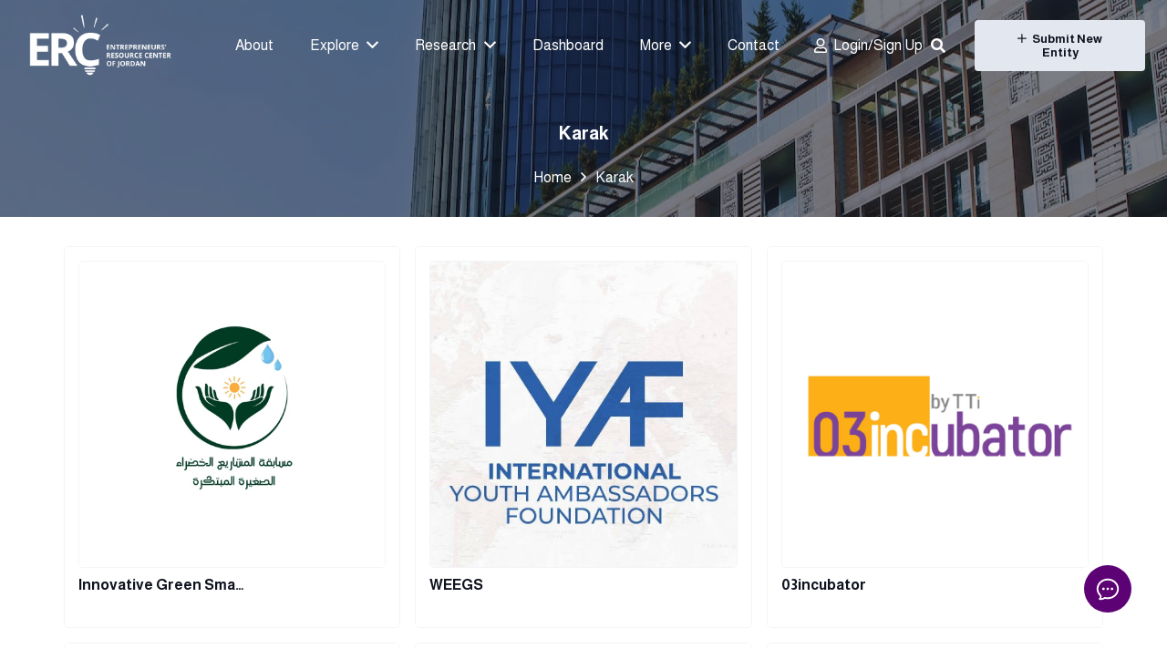

--- FILE ---
content_type: text/html; charset=utf-8
request_url: https://www.google.com/recaptcha/api2/anchor?ar=1&k=6LfgSlcpAAAAAIZhuh3-2daB034Dj5_wgWrR7dHp&co=aHR0cHM6Ly9lcmMtam9yZGFuLm9yZzo0NDM.&hl=en&v=PoyoqOPhxBO7pBk68S4YbpHZ&theme=light&size=normal&anchor-ms=20000&execute-ms=30000&cb=u5issgb81fla
body_size: 49427
content:
<!DOCTYPE HTML><html dir="ltr" lang="en"><head><meta http-equiv="Content-Type" content="text/html; charset=UTF-8">
<meta http-equiv="X-UA-Compatible" content="IE=edge">
<title>reCAPTCHA</title>
<style type="text/css">
/* cyrillic-ext */
@font-face {
  font-family: 'Roboto';
  font-style: normal;
  font-weight: 400;
  font-stretch: 100%;
  src: url(//fonts.gstatic.com/s/roboto/v48/KFO7CnqEu92Fr1ME7kSn66aGLdTylUAMa3GUBHMdazTgWw.woff2) format('woff2');
  unicode-range: U+0460-052F, U+1C80-1C8A, U+20B4, U+2DE0-2DFF, U+A640-A69F, U+FE2E-FE2F;
}
/* cyrillic */
@font-face {
  font-family: 'Roboto';
  font-style: normal;
  font-weight: 400;
  font-stretch: 100%;
  src: url(//fonts.gstatic.com/s/roboto/v48/KFO7CnqEu92Fr1ME7kSn66aGLdTylUAMa3iUBHMdazTgWw.woff2) format('woff2');
  unicode-range: U+0301, U+0400-045F, U+0490-0491, U+04B0-04B1, U+2116;
}
/* greek-ext */
@font-face {
  font-family: 'Roboto';
  font-style: normal;
  font-weight: 400;
  font-stretch: 100%;
  src: url(//fonts.gstatic.com/s/roboto/v48/KFO7CnqEu92Fr1ME7kSn66aGLdTylUAMa3CUBHMdazTgWw.woff2) format('woff2');
  unicode-range: U+1F00-1FFF;
}
/* greek */
@font-face {
  font-family: 'Roboto';
  font-style: normal;
  font-weight: 400;
  font-stretch: 100%;
  src: url(//fonts.gstatic.com/s/roboto/v48/KFO7CnqEu92Fr1ME7kSn66aGLdTylUAMa3-UBHMdazTgWw.woff2) format('woff2');
  unicode-range: U+0370-0377, U+037A-037F, U+0384-038A, U+038C, U+038E-03A1, U+03A3-03FF;
}
/* math */
@font-face {
  font-family: 'Roboto';
  font-style: normal;
  font-weight: 400;
  font-stretch: 100%;
  src: url(//fonts.gstatic.com/s/roboto/v48/KFO7CnqEu92Fr1ME7kSn66aGLdTylUAMawCUBHMdazTgWw.woff2) format('woff2');
  unicode-range: U+0302-0303, U+0305, U+0307-0308, U+0310, U+0312, U+0315, U+031A, U+0326-0327, U+032C, U+032F-0330, U+0332-0333, U+0338, U+033A, U+0346, U+034D, U+0391-03A1, U+03A3-03A9, U+03B1-03C9, U+03D1, U+03D5-03D6, U+03F0-03F1, U+03F4-03F5, U+2016-2017, U+2034-2038, U+203C, U+2040, U+2043, U+2047, U+2050, U+2057, U+205F, U+2070-2071, U+2074-208E, U+2090-209C, U+20D0-20DC, U+20E1, U+20E5-20EF, U+2100-2112, U+2114-2115, U+2117-2121, U+2123-214F, U+2190, U+2192, U+2194-21AE, U+21B0-21E5, U+21F1-21F2, U+21F4-2211, U+2213-2214, U+2216-22FF, U+2308-230B, U+2310, U+2319, U+231C-2321, U+2336-237A, U+237C, U+2395, U+239B-23B7, U+23D0, U+23DC-23E1, U+2474-2475, U+25AF, U+25B3, U+25B7, U+25BD, U+25C1, U+25CA, U+25CC, U+25FB, U+266D-266F, U+27C0-27FF, U+2900-2AFF, U+2B0E-2B11, U+2B30-2B4C, U+2BFE, U+3030, U+FF5B, U+FF5D, U+1D400-1D7FF, U+1EE00-1EEFF;
}
/* symbols */
@font-face {
  font-family: 'Roboto';
  font-style: normal;
  font-weight: 400;
  font-stretch: 100%;
  src: url(//fonts.gstatic.com/s/roboto/v48/KFO7CnqEu92Fr1ME7kSn66aGLdTylUAMaxKUBHMdazTgWw.woff2) format('woff2');
  unicode-range: U+0001-000C, U+000E-001F, U+007F-009F, U+20DD-20E0, U+20E2-20E4, U+2150-218F, U+2190, U+2192, U+2194-2199, U+21AF, U+21E6-21F0, U+21F3, U+2218-2219, U+2299, U+22C4-22C6, U+2300-243F, U+2440-244A, U+2460-24FF, U+25A0-27BF, U+2800-28FF, U+2921-2922, U+2981, U+29BF, U+29EB, U+2B00-2BFF, U+4DC0-4DFF, U+FFF9-FFFB, U+10140-1018E, U+10190-1019C, U+101A0, U+101D0-101FD, U+102E0-102FB, U+10E60-10E7E, U+1D2C0-1D2D3, U+1D2E0-1D37F, U+1F000-1F0FF, U+1F100-1F1AD, U+1F1E6-1F1FF, U+1F30D-1F30F, U+1F315, U+1F31C, U+1F31E, U+1F320-1F32C, U+1F336, U+1F378, U+1F37D, U+1F382, U+1F393-1F39F, U+1F3A7-1F3A8, U+1F3AC-1F3AF, U+1F3C2, U+1F3C4-1F3C6, U+1F3CA-1F3CE, U+1F3D4-1F3E0, U+1F3ED, U+1F3F1-1F3F3, U+1F3F5-1F3F7, U+1F408, U+1F415, U+1F41F, U+1F426, U+1F43F, U+1F441-1F442, U+1F444, U+1F446-1F449, U+1F44C-1F44E, U+1F453, U+1F46A, U+1F47D, U+1F4A3, U+1F4B0, U+1F4B3, U+1F4B9, U+1F4BB, U+1F4BF, U+1F4C8-1F4CB, U+1F4D6, U+1F4DA, U+1F4DF, U+1F4E3-1F4E6, U+1F4EA-1F4ED, U+1F4F7, U+1F4F9-1F4FB, U+1F4FD-1F4FE, U+1F503, U+1F507-1F50B, U+1F50D, U+1F512-1F513, U+1F53E-1F54A, U+1F54F-1F5FA, U+1F610, U+1F650-1F67F, U+1F687, U+1F68D, U+1F691, U+1F694, U+1F698, U+1F6AD, U+1F6B2, U+1F6B9-1F6BA, U+1F6BC, U+1F6C6-1F6CF, U+1F6D3-1F6D7, U+1F6E0-1F6EA, U+1F6F0-1F6F3, U+1F6F7-1F6FC, U+1F700-1F7FF, U+1F800-1F80B, U+1F810-1F847, U+1F850-1F859, U+1F860-1F887, U+1F890-1F8AD, U+1F8B0-1F8BB, U+1F8C0-1F8C1, U+1F900-1F90B, U+1F93B, U+1F946, U+1F984, U+1F996, U+1F9E9, U+1FA00-1FA6F, U+1FA70-1FA7C, U+1FA80-1FA89, U+1FA8F-1FAC6, U+1FACE-1FADC, U+1FADF-1FAE9, U+1FAF0-1FAF8, U+1FB00-1FBFF;
}
/* vietnamese */
@font-face {
  font-family: 'Roboto';
  font-style: normal;
  font-weight: 400;
  font-stretch: 100%;
  src: url(//fonts.gstatic.com/s/roboto/v48/KFO7CnqEu92Fr1ME7kSn66aGLdTylUAMa3OUBHMdazTgWw.woff2) format('woff2');
  unicode-range: U+0102-0103, U+0110-0111, U+0128-0129, U+0168-0169, U+01A0-01A1, U+01AF-01B0, U+0300-0301, U+0303-0304, U+0308-0309, U+0323, U+0329, U+1EA0-1EF9, U+20AB;
}
/* latin-ext */
@font-face {
  font-family: 'Roboto';
  font-style: normal;
  font-weight: 400;
  font-stretch: 100%;
  src: url(//fonts.gstatic.com/s/roboto/v48/KFO7CnqEu92Fr1ME7kSn66aGLdTylUAMa3KUBHMdazTgWw.woff2) format('woff2');
  unicode-range: U+0100-02BA, U+02BD-02C5, U+02C7-02CC, U+02CE-02D7, U+02DD-02FF, U+0304, U+0308, U+0329, U+1D00-1DBF, U+1E00-1E9F, U+1EF2-1EFF, U+2020, U+20A0-20AB, U+20AD-20C0, U+2113, U+2C60-2C7F, U+A720-A7FF;
}
/* latin */
@font-face {
  font-family: 'Roboto';
  font-style: normal;
  font-weight: 400;
  font-stretch: 100%;
  src: url(//fonts.gstatic.com/s/roboto/v48/KFO7CnqEu92Fr1ME7kSn66aGLdTylUAMa3yUBHMdazQ.woff2) format('woff2');
  unicode-range: U+0000-00FF, U+0131, U+0152-0153, U+02BB-02BC, U+02C6, U+02DA, U+02DC, U+0304, U+0308, U+0329, U+2000-206F, U+20AC, U+2122, U+2191, U+2193, U+2212, U+2215, U+FEFF, U+FFFD;
}
/* cyrillic-ext */
@font-face {
  font-family: 'Roboto';
  font-style: normal;
  font-weight: 500;
  font-stretch: 100%;
  src: url(//fonts.gstatic.com/s/roboto/v48/KFO7CnqEu92Fr1ME7kSn66aGLdTylUAMa3GUBHMdazTgWw.woff2) format('woff2');
  unicode-range: U+0460-052F, U+1C80-1C8A, U+20B4, U+2DE0-2DFF, U+A640-A69F, U+FE2E-FE2F;
}
/* cyrillic */
@font-face {
  font-family: 'Roboto';
  font-style: normal;
  font-weight: 500;
  font-stretch: 100%;
  src: url(//fonts.gstatic.com/s/roboto/v48/KFO7CnqEu92Fr1ME7kSn66aGLdTylUAMa3iUBHMdazTgWw.woff2) format('woff2');
  unicode-range: U+0301, U+0400-045F, U+0490-0491, U+04B0-04B1, U+2116;
}
/* greek-ext */
@font-face {
  font-family: 'Roboto';
  font-style: normal;
  font-weight: 500;
  font-stretch: 100%;
  src: url(//fonts.gstatic.com/s/roboto/v48/KFO7CnqEu92Fr1ME7kSn66aGLdTylUAMa3CUBHMdazTgWw.woff2) format('woff2');
  unicode-range: U+1F00-1FFF;
}
/* greek */
@font-face {
  font-family: 'Roboto';
  font-style: normal;
  font-weight: 500;
  font-stretch: 100%;
  src: url(//fonts.gstatic.com/s/roboto/v48/KFO7CnqEu92Fr1ME7kSn66aGLdTylUAMa3-UBHMdazTgWw.woff2) format('woff2');
  unicode-range: U+0370-0377, U+037A-037F, U+0384-038A, U+038C, U+038E-03A1, U+03A3-03FF;
}
/* math */
@font-face {
  font-family: 'Roboto';
  font-style: normal;
  font-weight: 500;
  font-stretch: 100%;
  src: url(//fonts.gstatic.com/s/roboto/v48/KFO7CnqEu92Fr1ME7kSn66aGLdTylUAMawCUBHMdazTgWw.woff2) format('woff2');
  unicode-range: U+0302-0303, U+0305, U+0307-0308, U+0310, U+0312, U+0315, U+031A, U+0326-0327, U+032C, U+032F-0330, U+0332-0333, U+0338, U+033A, U+0346, U+034D, U+0391-03A1, U+03A3-03A9, U+03B1-03C9, U+03D1, U+03D5-03D6, U+03F0-03F1, U+03F4-03F5, U+2016-2017, U+2034-2038, U+203C, U+2040, U+2043, U+2047, U+2050, U+2057, U+205F, U+2070-2071, U+2074-208E, U+2090-209C, U+20D0-20DC, U+20E1, U+20E5-20EF, U+2100-2112, U+2114-2115, U+2117-2121, U+2123-214F, U+2190, U+2192, U+2194-21AE, U+21B0-21E5, U+21F1-21F2, U+21F4-2211, U+2213-2214, U+2216-22FF, U+2308-230B, U+2310, U+2319, U+231C-2321, U+2336-237A, U+237C, U+2395, U+239B-23B7, U+23D0, U+23DC-23E1, U+2474-2475, U+25AF, U+25B3, U+25B7, U+25BD, U+25C1, U+25CA, U+25CC, U+25FB, U+266D-266F, U+27C0-27FF, U+2900-2AFF, U+2B0E-2B11, U+2B30-2B4C, U+2BFE, U+3030, U+FF5B, U+FF5D, U+1D400-1D7FF, U+1EE00-1EEFF;
}
/* symbols */
@font-face {
  font-family: 'Roboto';
  font-style: normal;
  font-weight: 500;
  font-stretch: 100%;
  src: url(//fonts.gstatic.com/s/roboto/v48/KFO7CnqEu92Fr1ME7kSn66aGLdTylUAMaxKUBHMdazTgWw.woff2) format('woff2');
  unicode-range: U+0001-000C, U+000E-001F, U+007F-009F, U+20DD-20E0, U+20E2-20E4, U+2150-218F, U+2190, U+2192, U+2194-2199, U+21AF, U+21E6-21F0, U+21F3, U+2218-2219, U+2299, U+22C4-22C6, U+2300-243F, U+2440-244A, U+2460-24FF, U+25A0-27BF, U+2800-28FF, U+2921-2922, U+2981, U+29BF, U+29EB, U+2B00-2BFF, U+4DC0-4DFF, U+FFF9-FFFB, U+10140-1018E, U+10190-1019C, U+101A0, U+101D0-101FD, U+102E0-102FB, U+10E60-10E7E, U+1D2C0-1D2D3, U+1D2E0-1D37F, U+1F000-1F0FF, U+1F100-1F1AD, U+1F1E6-1F1FF, U+1F30D-1F30F, U+1F315, U+1F31C, U+1F31E, U+1F320-1F32C, U+1F336, U+1F378, U+1F37D, U+1F382, U+1F393-1F39F, U+1F3A7-1F3A8, U+1F3AC-1F3AF, U+1F3C2, U+1F3C4-1F3C6, U+1F3CA-1F3CE, U+1F3D4-1F3E0, U+1F3ED, U+1F3F1-1F3F3, U+1F3F5-1F3F7, U+1F408, U+1F415, U+1F41F, U+1F426, U+1F43F, U+1F441-1F442, U+1F444, U+1F446-1F449, U+1F44C-1F44E, U+1F453, U+1F46A, U+1F47D, U+1F4A3, U+1F4B0, U+1F4B3, U+1F4B9, U+1F4BB, U+1F4BF, U+1F4C8-1F4CB, U+1F4D6, U+1F4DA, U+1F4DF, U+1F4E3-1F4E6, U+1F4EA-1F4ED, U+1F4F7, U+1F4F9-1F4FB, U+1F4FD-1F4FE, U+1F503, U+1F507-1F50B, U+1F50D, U+1F512-1F513, U+1F53E-1F54A, U+1F54F-1F5FA, U+1F610, U+1F650-1F67F, U+1F687, U+1F68D, U+1F691, U+1F694, U+1F698, U+1F6AD, U+1F6B2, U+1F6B9-1F6BA, U+1F6BC, U+1F6C6-1F6CF, U+1F6D3-1F6D7, U+1F6E0-1F6EA, U+1F6F0-1F6F3, U+1F6F7-1F6FC, U+1F700-1F7FF, U+1F800-1F80B, U+1F810-1F847, U+1F850-1F859, U+1F860-1F887, U+1F890-1F8AD, U+1F8B0-1F8BB, U+1F8C0-1F8C1, U+1F900-1F90B, U+1F93B, U+1F946, U+1F984, U+1F996, U+1F9E9, U+1FA00-1FA6F, U+1FA70-1FA7C, U+1FA80-1FA89, U+1FA8F-1FAC6, U+1FACE-1FADC, U+1FADF-1FAE9, U+1FAF0-1FAF8, U+1FB00-1FBFF;
}
/* vietnamese */
@font-face {
  font-family: 'Roboto';
  font-style: normal;
  font-weight: 500;
  font-stretch: 100%;
  src: url(//fonts.gstatic.com/s/roboto/v48/KFO7CnqEu92Fr1ME7kSn66aGLdTylUAMa3OUBHMdazTgWw.woff2) format('woff2');
  unicode-range: U+0102-0103, U+0110-0111, U+0128-0129, U+0168-0169, U+01A0-01A1, U+01AF-01B0, U+0300-0301, U+0303-0304, U+0308-0309, U+0323, U+0329, U+1EA0-1EF9, U+20AB;
}
/* latin-ext */
@font-face {
  font-family: 'Roboto';
  font-style: normal;
  font-weight: 500;
  font-stretch: 100%;
  src: url(//fonts.gstatic.com/s/roboto/v48/KFO7CnqEu92Fr1ME7kSn66aGLdTylUAMa3KUBHMdazTgWw.woff2) format('woff2');
  unicode-range: U+0100-02BA, U+02BD-02C5, U+02C7-02CC, U+02CE-02D7, U+02DD-02FF, U+0304, U+0308, U+0329, U+1D00-1DBF, U+1E00-1E9F, U+1EF2-1EFF, U+2020, U+20A0-20AB, U+20AD-20C0, U+2113, U+2C60-2C7F, U+A720-A7FF;
}
/* latin */
@font-face {
  font-family: 'Roboto';
  font-style: normal;
  font-weight: 500;
  font-stretch: 100%;
  src: url(//fonts.gstatic.com/s/roboto/v48/KFO7CnqEu92Fr1ME7kSn66aGLdTylUAMa3yUBHMdazQ.woff2) format('woff2');
  unicode-range: U+0000-00FF, U+0131, U+0152-0153, U+02BB-02BC, U+02C6, U+02DA, U+02DC, U+0304, U+0308, U+0329, U+2000-206F, U+20AC, U+2122, U+2191, U+2193, U+2212, U+2215, U+FEFF, U+FFFD;
}
/* cyrillic-ext */
@font-face {
  font-family: 'Roboto';
  font-style: normal;
  font-weight: 900;
  font-stretch: 100%;
  src: url(//fonts.gstatic.com/s/roboto/v48/KFO7CnqEu92Fr1ME7kSn66aGLdTylUAMa3GUBHMdazTgWw.woff2) format('woff2');
  unicode-range: U+0460-052F, U+1C80-1C8A, U+20B4, U+2DE0-2DFF, U+A640-A69F, U+FE2E-FE2F;
}
/* cyrillic */
@font-face {
  font-family: 'Roboto';
  font-style: normal;
  font-weight: 900;
  font-stretch: 100%;
  src: url(//fonts.gstatic.com/s/roboto/v48/KFO7CnqEu92Fr1ME7kSn66aGLdTylUAMa3iUBHMdazTgWw.woff2) format('woff2');
  unicode-range: U+0301, U+0400-045F, U+0490-0491, U+04B0-04B1, U+2116;
}
/* greek-ext */
@font-face {
  font-family: 'Roboto';
  font-style: normal;
  font-weight: 900;
  font-stretch: 100%;
  src: url(//fonts.gstatic.com/s/roboto/v48/KFO7CnqEu92Fr1ME7kSn66aGLdTylUAMa3CUBHMdazTgWw.woff2) format('woff2');
  unicode-range: U+1F00-1FFF;
}
/* greek */
@font-face {
  font-family: 'Roboto';
  font-style: normal;
  font-weight: 900;
  font-stretch: 100%;
  src: url(//fonts.gstatic.com/s/roboto/v48/KFO7CnqEu92Fr1ME7kSn66aGLdTylUAMa3-UBHMdazTgWw.woff2) format('woff2');
  unicode-range: U+0370-0377, U+037A-037F, U+0384-038A, U+038C, U+038E-03A1, U+03A3-03FF;
}
/* math */
@font-face {
  font-family: 'Roboto';
  font-style: normal;
  font-weight: 900;
  font-stretch: 100%;
  src: url(//fonts.gstatic.com/s/roboto/v48/KFO7CnqEu92Fr1ME7kSn66aGLdTylUAMawCUBHMdazTgWw.woff2) format('woff2');
  unicode-range: U+0302-0303, U+0305, U+0307-0308, U+0310, U+0312, U+0315, U+031A, U+0326-0327, U+032C, U+032F-0330, U+0332-0333, U+0338, U+033A, U+0346, U+034D, U+0391-03A1, U+03A3-03A9, U+03B1-03C9, U+03D1, U+03D5-03D6, U+03F0-03F1, U+03F4-03F5, U+2016-2017, U+2034-2038, U+203C, U+2040, U+2043, U+2047, U+2050, U+2057, U+205F, U+2070-2071, U+2074-208E, U+2090-209C, U+20D0-20DC, U+20E1, U+20E5-20EF, U+2100-2112, U+2114-2115, U+2117-2121, U+2123-214F, U+2190, U+2192, U+2194-21AE, U+21B0-21E5, U+21F1-21F2, U+21F4-2211, U+2213-2214, U+2216-22FF, U+2308-230B, U+2310, U+2319, U+231C-2321, U+2336-237A, U+237C, U+2395, U+239B-23B7, U+23D0, U+23DC-23E1, U+2474-2475, U+25AF, U+25B3, U+25B7, U+25BD, U+25C1, U+25CA, U+25CC, U+25FB, U+266D-266F, U+27C0-27FF, U+2900-2AFF, U+2B0E-2B11, U+2B30-2B4C, U+2BFE, U+3030, U+FF5B, U+FF5D, U+1D400-1D7FF, U+1EE00-1EEFF;
}
/* symbols */
@font-face {
  font-family: 'Roboto';
  font-style: normal;
  font-weight: 900;
  font-stretch: 100%;
  src: url(//fonts.gstatic.com/s/roboto/v48/KFO7CnqEu92Fr1ME7kSn66aGLdTylUAMaxKUBHMdazTgWw.woff2) format('woff2');
  unicode-range: U+0001-000C, U+000E-001F, U+007F-009F, U+20DD-20E0, U+20E2-20E4, U+2150-218F, U+2190, U+2192, U+2194-2199, U+21AF, U+21E6-21F0, U+21F3, U+2218-2219, U+2299, U+22C4-22C6, U+2300-243F, U+2440-244A, U+2460-24FF, U+25A0-27BF, U+2800-28FF, U+2921-2922, U+2981, U+29BF, U+29EB, U+2B00-2BFF, U+4DC0-4DFF, U+FFF9-FFFB, U+10140-1018E, U+10190-1019C, U+101A0, U+101D0-101FD, U+102E0-102FB, U+10E60-10E7E, U+1D2C0-1D2D3, U+1D2E0-1D37F, U+1F000-1F0FF, U+1F100-1F1AD, U+1F1E6-1F1FF, U+1F30D-1F30F, U+1F315, U+1F31C, U+1F31E, U+1F320-1F32C, U+1F336, U+1F378, U+1F37D, U+1F382, U+1F393-1F39F, U+1F3A7-1F3A8, U+1F3AC-1F3AF, U+1F3C2, U+1F3C4-1F3C6, U+1F3CA-1F3CE, U+1F3D4-1F3E0, U+1F3ED, U+1F3F1-1F3F3, U+1F3F5-1F3F7, U+1F408, U+1F415, U+1F41F, U+1F426, U+1F43F, U+1F441-1F442, U+1F444, U+1F446-1F449, U+1F44C-1F44E, U+1F453, U+1F46A, U+1F47D, U+1F4A3, U+1F4B0, U+1F4B3, U+1F4B9, U+1F4BB, U+1F4BF, U+1F4C8-1F4CB, U+1F4D6, U+1F4DA, U+1F4DF, U+1F4E3-1F4E6, U+1F4EA-1F4ED, U+1F4F7, U+1F4F9-1F4FB, U+1F4FD-1F4FE, U+1F503, U+1F507-1F50B, U+1F50D, U+1F512-1F513, U+1F53E-1F54A, U+1F54F-1F5FA, U+1F610, U+1F650-1F67F, U+1F687, U+1F68D, U+1F691, U+1F694, U+1F698, U+1F6AD, U+1F6B2, U+1F6B9-1F6BA, U+1F6BC, U+1F6C6-1F6CF, U+1F6D3-1F6D7, U+1F6E0-1F6EA, U+1F6F0-1F6F3, U+1F6F7-1F6FC, U+1F700-1F7FF, U+1F800-1F80B, U+1F810-1F847, U+1F850-1F859, U+1F860-1F887, U+1F890-1F8AD, U+1F8B0-1F8BB, U+1F8C0-1F8C1, U+1F900-1F90B, U+1F93B, U+1F946, U+1F984, U+1F996, U+1F9E9, U+1FA00-1FA6F, U+1FA70-1FA7C, U+1FA80-1FA89, U+1FA8F-1FAC6, U+1FACE-1FADC, U+1FADF-1FAE9, U+1FAF0-1FAF8, U+1FB00-1FBFF;
}
/* vietnamese */
@font-face {
  font-family: 'Roboto';
  font-style: normal;
  font-weight: 900;
  font-stretch: 100%;
  src: url(//fonts.gstatic.com/s/roboto/v48/KFO7CnqEu92Fr1ME7kSn66aGLdTylUAMa3OUBHMdazTgWw.woff2) format('woff2');
  unicode-range: U+0102-0103, U+0110-0111, U+0128-0129, U+0168-0169, U+01A0-01A1, U+01AF-01B0, U+0300-0301, U+0303-0304, U+0308-0309, U+0323, U+0329, U+1EA0-1EF9, U+20AB;
}
/* latin-ext */
@font-face {
  font-family: 'Roboto';
  font-style: normal;
  font-weight: 900;
  font-stretch: 100%;
  src: url(//fonts.gstatic.com/s/roboto/v48/KFO7CnqEu92Fr1ME7kSn66aGLdTylUAMa3KUBHMdazTgWw.woff2) format('woff2');
  unicode-range: U+0100-02BA, U+02BD-02C5, U+02C7-02CC, U+02CE-02D7, U+02DD-02FF, U+0304, U+0308, U+0329, U+1D00-1DBF, U+1E00-1E9F, U+1EF2-1EFF, U+2020, U+20A0-20AB, U+20AD-20C0, U+2113, U+2C60-2C7F, U+A720-A7FF;
}
/* latin */
@font-face {
  font-family: 'Roboto';
  font-style: normal;
  font-weight: 900;
  font-stretch: 100%;
  src: url(//fonts.gstatic.com/s/roboto/v48/KFO7CnqEu92Fr1ME7kSn66aGLdTylUAMa3yUBHMdazQ.woff2) format('woff2');
  unicode-range: U+0000-00FF, U+0131, U+0152-0153, U+02BB-02BC, U+02C6, U+02DA, U+02DC, U+0304, U+0308, U+0329, U+2000-206F, U+20AC, U+2122, U+2191, U+2193, U+2212, U+2215, U+FEFF, U+FFFD;
}

</style>
<link rel="stylesheet" type="text/css" href="https://www.gstatic.com/recaptcha/releases/PoyoqOPhxBO7pBk68S4YbpHZ/styles__ltr.css">
<script nonce="iOKZcsuTp-IDrvBN3FTYdQ" type="text/javascript">window['__recaptcha_api'] = 'https://www.google.com/recaptcha/api2/';</script>
<script type="text/javascript" src="https://www.gstatic.com/recaptcha/releases/PoyoqOPhxBO7pBk68S4YbpHZ/recaptcha__en.js" nonce="iOKZcsuTp-IDrvBN3FTYdQ">
      
    </script></head>
<body><div id="rc-anchor-alert" class="rc-anchor-alert"></div>
<input type="hidden" id="recaptcha-token" value="[base64]">
<script type="text/javascript" nonce="iOKZcsuTp-IDrvBN3FTYdQ">
      recaptcha.anchor.Main.init("[\x22ainput\x22,[\x22bgdata\x22,\x22\x22,\[base64]/[base64]/[base64]/[base64]/cjw8ejpyPj4+eil9Y2F0Y2gobCl7dGhyb3cgbDt9fSxIPWZ1bmN0aW9uKHcsdCx6KXtpZih3PT0xOTR8fHc9PTIwOCl0LnZbd10/dC52W3ddLmNvbmNhdCh6KTp0LnZbd109b2Yoeix0KTtlbHNle2lmKHQuYkImJnchPTMxNylyZXR1cm47dz09NjZ8fHc9PTEyMnx8dz09NDcwfHx3PT00NHx8dz09NDE2fHx3PT0zOTd8fHc9PTQyMXx8dz09Njh8fHc9PTcwfHx3PT0xODQ/[base64]/[base64]/[base64]/bmV3IGRbVl0oSlswXSk6cD09Mj9uZXcgZFtWXShKWzBdLEpbMV0pOnA9PTM/bmV3IGRbVl0oSlswXSxKWzFdLEpbMl0pOnA9PTQ/[base64]/[base64]/[base64]/[base64]\x22,\[base64]\x22,\x22wrrDvMOZbylBwrw/wp1gSMKSR8O5ZsOie251XsKPIyvDm8OvXcK0fBR1wo/DjMOAw6/[base64]/DgcKywp3Du0/CokTDiMObOQvDmj/CkMOoB2B2w51kw4HDs8OZw4RGEh3Ck8OYFndTDU8eBcOvwrtxwo58IBZaw7dSwrzCrsOVw5XDucOmwq9oVcKvw5RRw43DpsOAw65YV8OrSCPDlsOWwodgOsKBw6TCusOabcKXw5Fmw6hdw5ZVwoTDj8Kjw6Q6w4TChn/DjkgWw4TDuk3Cuix/[base64]/wrUAXcKGwqbDj3R2wp49Ej8wCsOuXzrCskMEIcO5XMOow4zDmTfCkmTDlXkQw6DCtHk8wpvCsD56NCPDpMOew5sOw5NlAgPCkWJ4wr/CrnYOLHzDl8OMw5bDhj9qZ8Kaw5UUw4/ChcKVwqjDusOMMcKgwpIGKsO7ecKYYMOjLWomwqLCm8K5PsKDUwdPNsOKBDnDrcOLw40vVRPDk1nCthzCpsOvw6/DjRnCshXCrcOWwqsZw6JBwrUBwqLCpMKtwpnCgSJVw7x3fn3DvcKrwp5lU0QZdFxdVG/Dh8KaTSATPxpAXMOPLsOcNMKPaR/Co8OjKwDDgsKlO8KTw4vDugZ5KRcCwqgqR8OnwrzCgyN6AsKXXDDDjMOowrNFw70DKsOHATbDqQbChi8Ww70rw6rDpcKMw4XCv1YBLmdKQMOCP8ObO8Olw4fDmzlAwpjCrMOveRcHZcOwS8O8wobDscOfIgfDpcKpw4ogw5AmRTjDpMK2SR/Crk9Ow57CisKTc8K5wp7CkFEAw5LDssKyGsOJIcO8woAnDGfCgx0OQ1hIwr3CiTQTH8KxwpXCrxDDtcO0wpMcEAXCm0/[base64]/[base64]/Dj0wrwqlMRXvDsQZnw65rbB3DlDHDg8KcYk/[base64]/[base64]/CqcKRD8KNbsOWw4RPMx4vwoI7w7bCuHgAw4HDhcKDAMOzJMKJNsKqYlDCt3tEZV7DmsKIwqJsMcOBw6DDhMKuRkvCux7CmMO8XsKrwqYbwr/Ch8O5wrnDssK6V8O8w43CkEEXdMORwqnCoMO6GXnDqWQWNsO/IUFKw4DDoMOfdWTDiExjT8Ozwqtbcl5GXj7Dv8KRw4N+EcOCAXPClyDDk8Kuw69owqQVwrfDl3/[base64]/DhDAQVcKdw7/[base64]/wqTCr00RdsKhJsKhN8O1w4XChUkkb8K4wr3DrsOyN2dHw7bDi8O9wrBAMMOrw4zCuzUGZ0rDphTCsMO2w5A3w6jDjcK5wq/DkFzDoRjCvTDDpMKawrEUw6s0ecKswqJZFA4zacOgOWd1FMKtwo1Lw6zCnw3Dn33CjHPDj8O3wqrCo2DDqcKHwqfDljnDmcOww5vCpgI5w4Etw6h4w4gSQF0jIcKgw5MDwrvCkMOgwp/Cr8KIaTXCl8OxVUwFZcKxKsOpTMK/woQGVMKqwoQcLjPDpsKMworCpGpewqjDnTXDoiTCgyoZCkdBwofCqF/Cr8KUfcOCw4kbJMKsIMKPwqTCkFR4eVU1IsKfwqMLwoFPwpt5w6HCgzHClcOvw6Qsw7fCk04XwooRaMOzZF7DucOtwoLDpS/Dp8O5woPCogB1wqVWwp4PwrFYw68bNcOdCFzDsmzDv8OIZF3ChsK0wrvChsOQCAN8wqXDgVxqYzbDsUfCvE8/[base64]/ClFd6RzwQw4pWwqPDqEDCpHHDmsODwrocwrXCulkMOA5Uw4XCgVgRABZqAzXCvMOKw5UNwpgow4VUHMK2PsOqwp8CwqIPb0fDssOow4hNw4fCoBNtw4d+U8K3w47DuMK6Z8K1BkDDoMKLw5bDkCRvcFEzwo8BBMKTA8KqYh/CjMOvw67DlsOzWsOYL1wEOklFwr/CiAEFw53DiVrCml8dwpHCiMKMw5/CizfDg8K9KkgEO8Kmw6DDmE9WwrLCpsOdwo3DssK6DzLCgjlsAA15XgzDq1/CkWPDtFkjwqgQwrnDh8OiWhssw4jDh8Omw6Y7WArDmMK4S8OfasO9A8OnwqBCDE8Zw75Nw6HDpH3Du8K/WsKhw4rDlsKqw73DvQ8gamVXw69rOMKfw4cxKD3DhSPDssOtw7PDh8Ojw7vDhcK3LVnDsMK/wr/CsQbCvsOaNVPCm8OgwqbDnk/Dj05ewrw1w7PDh8ONbnoeLlzCtsOywqTCnMKoF8OJRMOyKcK3fsKmSMOCUgDCtw1BDMKOwobDncOUwpHCmmE/[base64]/Du8Kaw4A1w53CvwfDulvCrsKZw4lLw4giQMKewrTCgMOXHcKJbsOswqDDsT4BwoZlUwJGwpY2wpsTw64OFTkmwo3Dgw80fMOXwp4Yw5jCjA7Ciz00bnHDshjCtsOrwrkswpLDgVLCrMO2wqfCkcOCZjdbwqzDtcOgUcOew4/DqBLCh0PCl8KQw5fDusKYOHvDi0zCmlDDpMKlHMOCI3JHfFA6wojCphBgw6DDvMOKfMOuw5jCrkJjw7xfYMK4wrEgBTNNIw3CpGbCgmJtR8OAwrFRZcOPwqozcw3ClUorw4DDu8KIOsOYZMKXMsOlw4bChsKlw75/wpRVW8OdXWDDoGFOw5PDrWzDrCAuw6wjHcOvwr94wp7DscOGwohZTTorwrzCpMOsRl7CpMKtScKnw6Icw51JFcOINsKmOcKUw5h1TMOkMmjCiH0cHGcmw7vDpCAhwqnDo8O6R8KLa8K3wonDocO5ZDfDpsK8Mj0rwoLCqcOSEsKrG13DtsK2TivCqsK/woNkw49tw7TDpMKqQl9dO8O8ZHnCnWlzLcKSFgzCi8KCwr5ERxXCnwHCmmnCoRnDjg0Gw6h2w7PCsGTCmwRueMO+Qn0Bw7PCisOtElLCtm/[base64]/[base64]/DhcKROcOFw5XDtB1WYUTDnkzDi1/CscOkGMKpwqTDizDCqx/CpMOUbVgLZMOdLcKyanllKhBIw7fClmlLw5zCgcKswqtSw5rCgcKIw6kLKggsIcOHwq7DnC1RC8OnSg06Bh5Ewo0UZsK7w7HCqCRTZGBhLcK9wrpKwp5Bwq/DgcONwqMLUsO2M8OXAzfCsMKXwoN/OsOjAl46V8OnF3LDryBOwrocB8OBQsO0wpxLOTwfa8OJH1HDl0InQSnCiV3CoDhwbcOsw7vCtMK0KAh0wq8Xwr5Xw6N/HBFHw7Y/w5PCuCbDr8OyJk4xAMOuBzkwwr4Ac2cnDSURNR4qE8O9Z8OpaMOIJlfCoE7DjERBwowgWyoMwp/DisKMw4/Dt8KWenvDkkIfwoJDw4ITccKMSwLCr0wqMcKqLMOFwqnDj8KgDGQSI8OcKWZIw5LCqHscOWMLYE9GP3gxbMKPLsKJwqw7acOOC8KeLMKuDsOgMMOAOMK4M8Odw6BWwoQYUsO/w6VDUi4nG0NiBMKVe29aDUlLwq7DvMOJw7RNw7ZMw44ywolaZw1PLCfDlsKGwrMmfF7Cj8KgYcO+wr3Dm8OqW8OjYB/DvRrCkTl3w7LCusOBaXTDlsOaY8KMwog3w5XDqQc0w69XDkEOwqbDuEzCqcOYH8O0w6TDscOowqnCijPDicKcVsObw74VwrPDl8KHw6jCqcK9ZsKOdk9IYsKGAQPDrijDn8KkDsORwrnDnMOfBAUTwq/DtMOFwqYqwqTCoV3Ds8OPw5bCtMOow6nCs8K0w6YJHStrFy3DnmkgwrUwwrxbW3R/[base64]/CpsOfZTbCmQo1C8KvDMK1bcKtw6QfVznDn8OTwpvDrsKrw6fCuT7CvTvDmjHDoETCiCPCqsObwqbDhGLCpEFsTsKVwrPCtxPCrUPDoHA8w6oewqDDp8KOw5TDojkoTsO/w7HDnsKhf8O+wq/Dm8Khw4TCtyNjw45kwoxDw7hFwovCjhN2w45TDVDCnsOuBzXDilTDoMKIF8Omw6gAw5I+ZMOCwrnDtsOzOVnCsGMUHRTDggRawqU8w4LDvlkvG2XCkEg/CMKGTGxKw4ZSFTZ/wr7DisKOIUthwrpxwoZUwrk7OMOnZcOow5rCh8KBw6rCr8O6wqBCwr7CpCVgwp/Dry/Cm8KjPVHCpEDDtcOHAsONJms7w6wLw6J9DEHCqzxGwqgTwrp3JVEyfcK+BcOuFMOATMKmw4E2w47Cl8OYUFnCryIfwoMtOsO8wpLDuEE4TWPCogjDnnRuw6/CgwgHR8OsFzrCr0TCrDd0YCjDpsOOwpNeccKqecKVwox7w6E0woUmEFNwwqXDisKgwqjCl3Fgwp7DsFctNgYif8ObwpPCm2fChB0Jwp3DrzAiQWEECcORFnHDkcKnwp7DgcK1dFHDomNlFsKWwph/WHLCrcKAwqt/HWQ3TMO7w7rDngDCr8OawrUSUzfCs2h0w6dywpRBKMOpB1XDlFjDqsOrwpBlw44TPynDtcOqSX/DosOAw5DDlsKkaQdIIcKgwqzDgEoOVmhiw5JPJX7CmnbCgyBVc8OPw5U4w5TCv1jDgFzCoxvDl1HCvy/Dj8KTScKPaQoQw45BMzZhw5ERwr9SUsKXO1Yoclg5DwgKwrPCiFvDkR3ChMObw7E4w7h4w57Dm8Kbw6VXU8OEwr/DtMOZXCPCgXfDksOkwpUawpUjw4EbI2LCjU5bw7QQdx/DrMO2HMOEbmnCr0ILMMOOwqkTQEk5NsODw6bCmDsxwqbDjcKow47Dh8KJOy1CJ8K0wq3CssOTfBLCkcOsw4fCuifCqcOcwrTCusK3w7Z4bTvCnsK+AsOhQAzCjcK/wrXCsDwtwp/CmHIgwpvCrgM4woLCvsKuwrcsw7QHw7DDlsKDXcO6wqTDtCdEw7w0wqhZwpjDtMKnwo1Nw69tV8O7ACLCunXDusOnw6cRw6Ubwqcawo0QNSwDA8KrOsKowpkLFmTDtgvCncOuEGRxFsOtEG5Dwphyw7/DsMK5w7zDiMKqIsK3WMOsXUvDgcOzCcKtw4/Cg8OHDcOmwrXCn3jDunDDpiLDqTUrPcKTGcOjJD7DlMKBLVgEwp/[base64]/CiMKAwpsWwqTCp2low4UzwqIRw69JahDDhjrCuk7CuQ/CkcKDWxHCrWFTSMK8fgXCjMObw4wcIh5mf3QFM8OLw7DCqsO3OHfDtRAuGjcyYX/CrnxzAXQRGlYBVcKubVjDu8OaBsKfwpnDq8KUYl0odTjCrcO2JsK/[base64]/Dg24twqPDiwxawpPCrW9fw6TCuisLwoABw7s+wocSwo4qwqgfcsKhw6nDihbCucO+ZMOXe8Kcwq/DkiR3RnIPWcOAwpfDncKNIcOVwpwmwq1CdwJvw5nCmxoTwqTCoEJvwqjCk11swoIRw5rDoCMbwrs/w6vCs8KreFPDhiZcecKmRsKbwp/Dr8OTZgNfJcO+w7/CmzjDisKVworDgMOkfcK0CjIfQSUAw5nClERmw5jDhMOWwoZ9wpIzwo3ChBjCq8OocMKQwq9xVT83MsOywosrw5fCssObwq5rDcK7NcO9Q2DDgsKsw7TDljPDucOOXMOtT8KDFkNaJ0EVwpsNw5duw4bCphbClQp1VsK2QmvDnX01c8OYw4/[base64]/[base64]/CrsKHETLDlMKdwp4Jwp7DrW83w71OOGQPUW3CiWvCuWkhw6szaMOYAhQaw4nCmsO/[base64]/Dt3xBCMKqR8KNw4Zdw696wpFJBHrCu8O7SFTDpsK2KsO9w4t1w6s+HsK0w6TDrcO1wozCjSfDt8Kgw7TCp8KeK2nDrngXdMKUwonDr8KxwplFEgY8fULCtyc/wrzCjEN8w5TCtMO0w7TCr8OGwrbChmzDs8O7w7bDmWHCrXzClcKDCFFEwqBmbWnCqMO/wpTCu1nDnVPDi8OjIlNywqAVw7kgQiBTXHQleA5dEcOyL8O1EcKtwqTCqjLCg8O4wq9FYD8rJnvCtU06w6/Ci8OXw7/CtUlNw5fDhio8w6/CmiJUw6YwQMKEwqpVHMKcw6wTUTlKwpnDqlEpH3kiIcKZwrFNExMGYMOCf3LDk8O2EkXCq8OYQMOBEAPDp8KAw50lAsKFw4I1wpzCtWM6w6bDvVDClVjCncKjwoTCjDRBV8OEw65UKAPCo8K4VE8Zw4xNDsO/VGBqdsO3wpI2Z8Kpw4TCnA/Cr8KhwqcTw6J9K8Ojw44hLnw4Qi9+w4o4IizDknpYw7vDvcKLClMuaMOvWcKgFi1jwqrCoEklSg5cOsKKwrHCrhcrwq1cw7VkGxTDi1fCqMKqEcKgwp/[base64]/DusK/PMKwwoIWekUTwrwNwrANWn52PsKaw4xQw7/DvwkAwo7Ch2fCmFLCu3BlwovCv8K1w7nCrlE/woF4w75NLsONwoXCr8OWwp7CmMKYTxsAwr7CvMKrLzDDsMOjwosjw4XDo8KGw6FVdQ3DsMKiOyjCvsKLw61jUQcMw41qAMKkw4XCi8KOXH9pwpxVWsKgwpZbPAxcw5Ncb03DjMKnSA/Dgk85c8OIwpTCp8Oaw5/DgMObw6Fzw5vDocKHwpZzw7DDt8O0wqbClcKrWlIXw67Ck8Ozw6nDjSY3FCRtwpXDocKFGG/DhlTDksOTZ1LCjcOcUsKYworDncO3w4XDgcKkwpNdwpB+w7J9wp/Di0PCsjPDpHDDicOKw7jDmTAmw7V5McKVHMK+I8OuwqXCpcKvV8K+wo97aCxEOcOgbMKXw5FYwrNZTMOmw6IFRHZ+w7ZbBcO2wr8RwobDsk1bPxbDu8Ovw7LCjcOWPG3CtMOCw4tvwpoZw492AsOSfUJnIsO5S8KgX8ObMA3ClWg/w5TDrloVw5ZuwrYEw5zDonEOC8OVwqLDk24Ww5fCr2jCs8KeM2/[base64]/wrLDn2rDoQBiw7vDjyTChsKIBWYew7bDgMKOZFbCqsKFw5c6OEPDvFDDr8KnworCtzQ4wqHCliLCp8Ohw7whwrI8wqjDtz0BScKlw5fDnUg9FcONTcKFJRzDosKcVS/[base64]/DmQp9WD/CmAbDhMKpwpx0wp3Cp8OPwpTDiiPDuMKiw5jCvBcrwrvCgwvDjsOVPggKJELDkMOSSBHDscKIw6Rww4rCl10Nw5dzw6jClS7Cp8Okw4DClcOOWsOhA8OsNsOyM8KBwoF9WMO3w4jDtT5/TcOsMsKaIsOjbcORJyfCh8OlwqQ8WkXCljDDpcKSw73Cv2FQwqtZwpbCmRDCo0QFwqHDvcOMwqnDhk8lwqhYEMOmGcO1wrRjQcKcHk0uw5XCoT7CicK3wpkacMKEOzpnw5QKwrRQNgLCoDw7wow5w44Wwo3CoG/DuVltw7/DsSodIk/Cj3JuwqrCt0jDvTPDo8KqXlsmw4rCjRjDkxHDvMKZw7jCj8Kcw7JUwplFOS/DrH9Tw4HCo8KsVsKzwq7Ch8KEw6E1XMKbBsKkw7VCwpp+CEU1Wz/DqMOqw6/CpQnCo2zDmlrDsFd/[base64]/RABOw7vCjcKGwoPDrBfDoRLDjSpew7JgwotJwqXDk3R7woHCgTA/[base64]/DoMOBSMK9w43DhmTCg8KLw6wJellbw6LCgsOBwrY6w5PDvGXDgAvDlkIzw6PDoMKOw5fDqsKfw6/Cpw09w5w0NsKAEULChxTDnBYtwqwiAWs8UsOvw4tjRAgHZSLDs1/DncKAZMK5fFrDsQ5swosZw5nCmRUQw69Ud0TDmMKYw7Qrw5nCi8OrPmk/[base64]/[base64]/DmkTCtcKPwqtWwoHDtA4dDSbDl8ORwoZ8KHQJw6JTw4sTQsKrw5LCsU4yw4JFK1fDlcO9w5BDw7vDjMKBQMKuSyRmNSdYcsOFwprCk8KIBUN6w6kMw6PDsMOAw7oBw4/[base64]/DTs+wonCusKsworCjsKOwqTDrsOZwpJNbMKkw53DjcOaw5gHYRXDmXYGAHI7w6EOw5EawpLCsknDo24aEyzDmsOEUAjCqSPDssK4HxrClcOAw6DCpMKmBUFbCkdYDsK/[base64]/Cv8OCw7rDu8K8w4HDsS/DkEkJw6XCncObXsOrPQ7Dpk/DgEHCuMKgfCcTbE3Cv1/DiMKNwqloDAQnw7rChxgGaQnCgSbChlMvbxDCvMKIacOqVjBBwqdBN8KOwqYRelttG8OPw6vDuMKxVQoNw6/CpcKtLkk9c8OiFcOTYQ3CqUUUwprDicOYwp0BGSzDjMKqKMK3HXnCsRDDncKtREphBS/CgcKewrN2w5wPOcKGX8Oewr7CmsOTYEsVwp9qcMOKOcK2w7XChWNGLsKqwpJuFA4gCsOew7DCtGnDjcKVw4bDpMKvwq/CvMKlKcKofjMecmbDscK5w6YEMsOCwrXDlWPCm8Ofw7TCjsKQwrDDtcKSw6fCt8KHwqkXw7RDwq7CjsKmIlrCrcK6DTclwo8UGmMxw7nDpErCiGjCl8Oyw4UdWnjCvA5IworCulDDvMOyTMKtVMO2cRDCo8K1FVXDp005b8K/[base64]/DmhwQwqBJwoBswr7Dq0FoVMOUwrbDqURew5h7B8K6w7LCisOAw6pbMsKDOURAw7/Du8K/[base64]/DssKAKcOcBcKqJGrDpsKLw50lR8KmOE9tSsOnccKoEyXCpW/CncObwovDiMOiDsOnwo7DrcOow7vDulRzw5Yew70aNX9rei5/[base64]/[base64]/DhsOsCmQ9eSFZw53Dl29cKcKdwq5SwpIJwrHDsxzCscOMdsOZd8KPHMKDwpIvwoovTEkgK2x9wpc2w5Q/w7FkTyHDkMK5aMORw5VfwpLDjcK1w7LDqGllwr/[base64]/DhS0weR4Iw5DDrsO5Bg/CiMO+KUHCscKfQyzDszPDtWvDnQHCusKhw6Egw53Ck0d8Lm/[base64]/CmjZowpXCpVl4w5RsVsKrD8OhGEMRw6YqXsOKwqPChMKYO8OjesK6wqFcMhrCv8K2GcKvB8KAP3B9wqpFw68nR8Ocwr/CrcO8w7lJB8KRdxZcw4kJw6HCjH3DrsK3w5opwrHDhMKyKMKaK8KPchN6wrtMIQbDl8KcDmZww7nCpMKlWsOuBDTCgHTDpxMUSsOsaMONTsO8K8OKQ8OpFcK3w6rCqC3CtwPDg8KmRRnCgUXCu8KcR8KJwqXDjcOGw6low5/Co0MsQkPCjsKXwoXCgivDisOvwooDccK9FcK2Y8Kuw4NFw7vDlEPDsFLCm1nDox3CmB3DksO5w7FDw5DDi8Kfw6dJw6sUw7gxwolWwqTClcKOLwzDrG7DgH3CgcKTJ8ODR8KxV8OeMsOCXcKCHlkgHw/CqcO+CsOkwoxSEjozXsOfwphcC8OTF8OiDMKDwrXDgsOYwoEOXsKSTn7CrjzDoVDCon/[base64]/ChMOxPsKJeTJVwrzDsCfDkmUxNh/DusOEwoxDw6JVwr3CoCnCs8OBQ8OnwqA6FMO+DMK0w5LDkEMZAsOzY0PCug/DhS0aH8O2w47DmGI1MsKwwqdJbMO6fxPCssKiD8KoHsO8BXvCkMKmGsK/KGUrOzfDtsKMCcKgwr9PHFA1w4MscsKHw5vCtsOYOsK/w7VbV3/CsRXDglIOdcO/E8KOw43DjD7CtcKoEcOwLkHCkcOlFnskbhrCrg/[base64]/[base64]/Dp2bDjcKaVxs6EHvDk8ONPsOpDDFIJlktOX/CpcKPEGNSKRAmw7vDlQTDoMORwoliw6DCsV4lwrITwpVPWXTCs8O6DcOxw77DhsKDdMK/D8OrNUg4PjVjAT9IwrzCmnbCkFQDARXDnMKFME/Dv8Kpf2zDiicCVMKXZlDDgsKFworDqEcdV8K/fMOxwq0KwqnDqsOsSCIywp7CmMOiwo0DQSTCn8KAw75Xwo/CpsOsOcOocSBMwrzCgcOxwrJOwrrCoQjDgxIiKMKwwqY9RUcBH8KXBcOTwoHDlsKLw4nDtcKvwqpMwrvCq8OeNMOMAMKBTjLCrcOjwoEdwqITwr5CQQ/CnxXCt2BYEcOYRnLDncOXDMOGGC/Ck8OYHcOnaGzDocO/YjHDsgnDkMODHsK0Im/[base64]/DmlTDnMOdw4pCQQxlwpbCucOyw6zDtxFnOiDDuX9CQMKmLcOlw4rDj8KiwqxSwoVPDcOBKHfClDnDilnChcKQCsOew79vAMO8Q8Ohw6PCh8OlHsOXG8Krw7HDvGgdJsKPQAPCnUXDt3HDu0Mtw5MXG0/DkcKFw4rDicOrIsOIJMK6Y8OaZMKgR3kGw75eQnY7w5/CuMKLCmbDnsO7N8ODwrEEwoN0Y8O3wr7DgMKpBcOQRTvDksK2XhRReRDCknQMwq46w6bDtsOBZsOHQsKmwotrwrIPW1tOBS3Cu8OjwoDDn8KVQlwZDcObBHktw4Z1QHp8HsOPHMOIIi/[base64]/[base64]/wpgsw5sFw7TCgMOfw7HCi0TCvXfDvcKoVAnCv8KVGMO4a8K0HcKgeCjDlcO4wqAHw4DCmTJhNB/[base64]/[base64]/DlkDCpsO2NRNPXsKVbiZvwp0BwqLCv8O/[base64]/w5FkGsK9wrNPw6bDtsOPST4Dw47CnMKdGkdqw43CjgrCl33CtMOrV8OLMRFOwoLDgwDCswjDljc9w51pPMOLwpbDmRJOwq1Jwo0zXMO+wpohQD/Doz7DpsKVwpNWDsKdw6Jrw5BLwrdOw7ZSwq4Ww4HCpcKXFHrCknJjw5Mxwr7DvAPCiVJ9wqB1wqBhwq4hwoDDugR5asKrecOcw6DCpcK2w5ptwrvCpcOawo7Dvn9zwrUxwr/DpiHCo1LClljCqWbDl8Otw7fDr8OlTn1LwpMOwqHDjWDCp8KKwofDqjF0JHPDosOtAl0tHsOGSyAIwprDhzTCn8KhMk7CvMOGcMOPwo/CjMOpw67CjsK2wq3CqBdnw7o5fMKgw7I0w65wwpnCvQTCkcKAcyLCi8OUdHPDo8ORc3hOL8OVTcOywrnCo8Oww67DvkEXJFPDocK6wqVSwpXDgHfChMKxw67CpsKtwqMtw53Dr8KUWhPDhAhGFQnDnjEfw75PPl/DmxTCvsKsR2HDp8KbwqQTL3AGXMKLMsKHw6PCisKzwpPClRYIVHLDlcKje8KCwohSYn3ChMOHwozDvRttZxjDu8O3S8KCwonCsxZLwrtMwqzClcODTcOKw6/CqV/CkT8vw5bDpDlNwovDvcK+wrvCkcKST8OEwpDCplfCtmzCo196wofDtkTCtsKYOncMTMOYw7LDnCxPEDPDosOQMMK0wqHDoSrDnsO3H8KFHkRhEcOGccOcSit2asOSLsKUwoTCh8Kdwq7Dhgpbw6Jkw6LDjsOLEMKfU8OaTcOBG8OXesK0w6rDnjnCjG3CtCFLD8K3w6/DgMOSwqXDo8K8XMODwrjDuFIwchrCn3bCgSAUGsOTw7vCqiHDjyNvJcOjwoY8wo43R3rCjEkBEMODwo/DlMOww7EeRsKFGsKcw48nwp96wrXDpMK4wr87BnTCj8KuwrQ0wr0XaMO4PsOlwozDqSU1MMOIG8Kdwq/DpMO1RXwzw43CnF/DgjfDjVB/EhN/GBTDh8KpPAI1wqPClm/CvSLCqMKIwozDuMKAUwvDjxLCkiQyVXHDuwHDhj7CqcK1DjPCv8O3w4HDkWUow5JTw6DCpCzCt8K0EsOAw5zDtMOIwpnClDI8w5fCog4tw5zCisOFw5fCgwd2w6DCj0/CpMOoNcKGwrnClnc3wp51QH7CkcKswrAiwoI9BHdfw77DsEJxwqNiwpjDqRMyBRZkw6BCwpfClSFLw5x/w5LDmn3DtsOPEsOJw6XDk8K2fsOxw7RRS8KnwrZWwplHw7HDqsOrWUEiwrDDh8O+wp1LwrHCqQfDmMK/Lg7DvhdxwpjCgsK/w7Jiw7kZRsK9W09uEm8SFMOeMcOUwpZndjXCgcO4QnDCosOLwoDDmsKAw5M/E8K9MsOpU8OpUlZjw6osES/CicKNw7kNw4c9XgtFwonDoBXDuMOpw6hawo4qYcOsEsKJwpQaw6ohw4DDmBzDnMK8MWRqwrTDtzHCqXDCl0XDlF3DnCnCkcObwqhHUsOFdm5rOMOTSMKcJGl5GgPDljbDjcORw5vCqwFXwrVrUn09w5FMwrBTw77Ci2PCkk56w50ZcErClcKNw5/CvsOyL2QLfsOIBWkUw5pwMsKbBMORIcO3w69ww57DqsKrw61xw5l3bMKsw4DCmkHDjhk7w4vDgcONYsKuwrRuCXDClR7CssKKKsOxIsKZBwDCvmoUEcK/[base64]/[base64]/CqWvCgMOZNsOxf8Ofw4HCvQxRRBV/TyfDlwLDnyHDsWTDvFxtZgw/NcKiBSbCpGTCiWnDuMOPw5jDrMO3F8KlwqNJO8OILMKFwq7ChHzCukxAIcK1wp4ZACcRZHlIEMKBXUzDh8Ocw5gfw7hzwqVNBBLDmTnCrcK6w5PCq3o2w43Cjn4/[base64]/CtFfDh8KcaQFDwpggCMKnCUTCuMOqdUBAw4zDmcKAIVRTb8K0woBmDgh7D8KeT3jCnH/[base64]/Dt1XCusObwozCtW/[base64]/[base64]/DsCfCusOkecO7wrvDjcKHecOEaGdsP8O2wpLCjAbDiMOCG8KPw5Z+wpAwwrjDo8ONw4LDnmHCmsKzNcK3w6nDg8KAc8OBw6Epw780w4FsDMKiwqVrwrMINlfCr2PDvMOfScOKw67DrU/CnD5RbCjDpsOkw6nDkcOxw7bCkcKNworDiSDCimUEwopmw6fDmMKewpzDn8O1wqTCiFzDvsOiJXJpag18w4rDvTvDrMK2bsO0JsO0w4TCtsOHCsK/w4vCtV3Dg8OEK8OzYCbDum5DwpVbw4MiQcOuwprCkSoJwrNMPxRkw4TCikDDlcOIcsOMw6PDrz0lWyLDixZLdlTDgGp7w5oETcOdwrFLMcKHw5A/w7UlF8KUPsKyw53DmsKQwo8rAljDkUXCs01+QlA3wpgYwq/CrcKBw6Ega8OJwpDDqAPCmRTDi1rCncKXwqBtw4nDiMOrdsOAZcK1wpU9w6QfOhPDosObwoHClMKWEV/[base64]/Cnm17wr/CgcKJw7UdEwtBw5rDocOpVhxEwp/DgcKkX8O+w6PDkWVyWkXCuMO2L8Kxw4rDmhDCpcOhwrDCscO9QxhZZMKfwo0CwpfChcKKwo/DoSnDtsKFwokqaMO0wrZlAsK/[base64]/DhMKKR1/[base64]/w5RhBgDDvQzClCU2w4orwrtkw67DoGIrwpUjU8K4T8O8wr7Ctk5xc8KmM8O3wrI9w4xNwqtNw4TDpVxdwqVNdGdnA8OlTMOkwq/DkWEefMOIFUN2BjkPP0Yqw7nCksKww65bw5RnVT09bMKHw4lTw5wswoPCvwd3w5TCi0YYwqzCtCgpGSUlbxhWSSFUw5k5VcK9Z8KkEFTDiATCncOOw5MLVxvDtm9JwpXCrsKgwrbDtMKkw5/[base64]/G8Khwq3CmVrDnMOyG2vCuifDtMObMMOBXsOEwoLDoMKiBMOhwqjChsK0w7rCrBvDo8OINEF3YnfCuxhpwr0/[base64]/CtMKcanbDvMOGwr8Sa33CtsOTNiPCk8KVdQ7CosKCwqB3w4LDugjDi3RGw6kjSsOpwphmwqk5HcO/Z2ocbGtnccOZSD4+eMO2wp09eRfDo2zCtCAQSDg8w67Cr8KmVMKsw7xhH8KSwo0PaTDCu2bCoS5ywqluw7PClSbCgMOzw4HDswHCumjClC1LHMOdL8KjwrcVEm7DrsKeb8KJwr/CnUwow5fDucOqTBFmw4c4R8KYwoJjwpTDpnnDoTPDpi/Cngg/[base64]/[base64]/Ci8OoWXkBasKtfgsgw4UpRzdcwqQ4w5fCr8OEwq/CpsODQwkVw5jDisOZwrB8FcKAZRXCkMOiwosRwqodE2TDusO2fDQBJ1rDrwHCtV04w6IAw5kTHMOQw59cZsORwopceMOFw5sfflUcPAtWwovClio3bnzCqCINRMKpEjcLOx8OTwlWZcOLw6LCmMKsw5New4dbVcKcM8O5wqV/woPDlsOvMwMxMjTDjcOYw6J5a8OCwpXCt0hOw5zDnB7CicKMB8KFw7h8LGYdEwhawrpTYyDDs8KPAsOpbsKyScKqwrbDoMKcTVEXOg/CvcKIaXrCm3PDry8Ww5wBI8KOwoJ3w6zDqGcww4nCusKiwooGYsKSwqHCkAzCoMKBw4sTJDI2wq/CqMOZwr3CrRsfVmAnNG3CqcK9wo7Cp8O7woZiw7IzwpjChcOGw6dQUEHCqjjDiWBKDFLDu8K8Y8KWPmRMw5LDmGUtUhHCmMKwwqkZZ8O/VgtnJlVPwqtqwp3CpcOUw5rDuR8Qw6/[base64]/[base64]/DsCVxw7jDljbDvCFcTzjCsn7DlWMlw4ArYsOuKsOXfRjCv8OjwqXDgMKJwqPDosKPDMKXbsKEwrNKw4vDrcKgwqAlw6/DhMKzAFrCkTc6w5LDoh7CkTDCr8KIw6NtwqHCsHrDiR4ZLcKzw6/CssOYQQjCnMOyw6YJw7jCsWDDm8OWQ8KuwqLCh8KTwrMXMMOyd8O+wqjDrBTCksOcwpDDvWvDuS9RdMOmWcOPUcKnw51nw7PDkgMiS8OVw4fCpl8vFcOVw5bDlMOeIMKWw4HDs8Oqw6ZadF9HwpIPLsK3w4/[base64]/DgTx7C3fCosOyw6B+CHphdcOZw43CnMOvLXxjwpfCusK6w67DrcKaw5k5CsKsO8OSw78owq/Dlm4sFhRzGMK4dGPCssKNV0dzw7HCosK+w5NQAATCrD7CscOCLMOkZSXCnRdMw6Q3FFnDrMOaWsKPO257asKzNndPwoIBw4TDmMO5YxLCq1ZUw6HCqMOrwp4GwrvDnsOawqDDvWvDjDtFwozCh8O6wo47Gmchw5lKw5shw5/CgndGKAbDimHDuWtjBiM/McO/fGcOwoNtcB4jTCLDnlsiwpTDjsK6w7kqGVHDokonwoEFw7LCrj9CWcKYZxVnwqh2EcOxw4hSw6fClEZhwojDj8ObIDzDiAvDmD1tw5MmVcKvwpk7wqvCusKuw4XCohcaasKSQ8KtLTPDhFDDjMKhw7o4ZsK5w4ogbsKAw5lGwoNvIsKUWzvDkU/CqMKxPSAyw7sxAXDCmAJqw57CmMOMWsKjZ8OzIMOYw6HCl8OJwpRiw5tyHx3DnlFIX2tUw41Fb8K9w4Eqw73DgBM/[base64]/CkGVAaVtzwpvDkcO/wq9Pw7xwZHstwo3DmEnDqMO0Q07Cn8OtwrfChT/Cvl/Dl8KqI8OnTMOhSsKqwrxPw5diFVfCvMO8eMOyNwdXS8KbA8KWw6bDpMOPwoNPaEDCmcOHwpFNUMKTw5vDmV3DlghZwrcwwpYDwqTCjXZnw5HDvDLDvcOdRl8mKnUTw4PCnUF0w7J/[base64]/CkC5VfDXCmsOOcEHCjcOKHMO8woNAwrHCn3V4w4Ajw7V+w5HDtMOaUmHCl8O8w6jDii7Cg8O1w7PDqsO2bcOQw4bCtwlsDsKXwotfMzsUwrrDoSjDmncECR/CsxfCuWt/M8OHUi48wpQew6pTwofDnijDlBHCtcOBaG5WesO/[base64]/DhnfDpW7CjsOXY8OOw54dwo5dWEzCoHzDthUNXzfCrmPDlsKdABLDsQB/w6TCscOmw5bCqVdGw45PEE/Cozd3w4vDkcKNJMOGZi8ZHUfCnAvCpcOgwoPDqcOlwpfDtsO/wo9hw6fCksOURBM4woISwrnCn0nClcOHwpdhG8OwwqseVsK8w6VSwrQ4GV7DucK/B8OTU8OlwpXDnsO4woIhXVEuw7bDoE5LZiDChcO1GQtowpjDq8KjwrYzH8K/\x22],null,[\x22conf\x22,null,\x226LfgSlcpAAAAAIZhuh3-2daB034Dj5_wgWrR7dHp\x22,1,null,null,null,1,[21,125,63,73,95,87,41,43,42,83,102,105,109,121],[1017145,739],0,null,null,null,null,0,null,0,1,700,1,null,0,\x22CvYBEg8I8ajhFRgAOgZUOU5CNWISDwjmjuIVGAA6BlFCb29IYxIPCPeI5jcYADoGb2lsZURkEg8I8M3jFRgBOgZmSVZJaGISDwjiyqA3GAE6BmdMTkNIYxIPCN6/tzcYADoGZWF6dTZkEg8I2NKBMhgAOgZBcTc3dmYSDgi45ZQyGAE6BVFCT0QwEg8I0tuVNxgAOgZmZmFXQWUSDwiV2JQyGAA6BlBxNjBuZBIPCMXziDcYADoGYVhvaWFjEg8IjcqGMhgBOgZPd040dGYSDgiK/Yg3GAA6BU1mSUk0GhkIAxIVHRTwl+M3Dv++pQYZxJ0JGZzijAIZ\x22,0,0,null,null,1,null,0,0,null,null,null,0],\x22https://erc-jordan.org:443\x22,null,[1,1,1],null,null,null,0,3600,[\x22https://www.google.com/intl/en/policies/privacy/\x22,\x22https://www.google.com/intl/en/policies/terms/\x22],\x22YrqCIEYm2DKSLWw3uN1RcPsiswGChvVcC5VMo8WLDWg\\u003d\x22,0,0,null,1,1768530680695,0,0,[160],null,[241,42,52],\x22RC-bQY9DC3MS8J8tg\x22,null,null,null,null,null,\x220dAFcWeA6_qHt8yIHrsZebGP3TzgRl8ZXsFt36Mx1t6Rprhu0VBDGxEhF-OazHYCh-C01vqMXyohygOTjgB5oq8r6teGty_mddeA\x22,1768613480475]");
    </script></body></html>

--- FILE ---
content_type: text/javascript
request_url: https://cdn.botpress.cloud/webchat/v1/roboto.8b64953f.js
body_size: 385
content:
function e(e){return e&&e.__esModule?e.default:e}var n=("undefined"!=typeof globalThis?globalThis:"undefined"!=typeof self?self:"undefined"!=typeof window?window:"undefined"!=typeof global?global:{}).parcelRequire6159;n.register("3kONU",(function(l,r){var t,o,a,f,u;t=l.exports,Object.defineProperty(t,"__esModule",{value:!0,configurable:!0}),o=l.exports,a="default",f=()=>i,Object.defineProperty(o,a,{get:f,set:u,enumerable:!0,configurable:!0});var d=n("acw62");var i=()=>e(d).createElement(e(d).Fragment,null)}));
//# sourceMappingURL=roboto.8b64953f.js.map


--- FILE ---
content_type: application/javascript; charset=utf-8
request_url: https://mediafiles.botpress.cloud/0978f2b8-41e4-4fd0-be0b-a511fcd1aa5b/webchat/config.js
body_size: 728
content:
window.botpressWebChat.init({
    "composerPlaceholder": "Chat with ERC Jordan",
    "botConversationDescription": "ERC Entrepreneurship ChatBot",
    "botId": "0978f2b8-41e4-4fd0-be0b-a511fcd1aa5b",
    "hostUrl": "https://cdn.botpress.cloud/webchat/v1",
    "messagingUrl": "https://messaging.botpress.cloud",
    "clientId": "0978f2b8-41e4-4fd0-be0b-a511fcd1aa5b",
    "webhookId": "92754061-be1f-45bf-9a66-635284db6cf9",
    "lazySocket": true,
    "themeName": "prism",
    "botName": "ERC Jordan",
    "phoneNumber": "+96265853424",
    "emailAddress": "info@erc-jordan.org",
    "website": "https://erc-jordan.org/",
    "stylesheet": "https://webchat-styler-css.botpress.app/prod/code/5628655b-3ade-4f1e-9f74-a8a897f2806f/v13878/style.css",
    "frontendVersion": "v1",
    "useSessionStorage": true,
    "showBotInfoPage": true,
    "enableConversationDeletion": true,
    "theme": "prism",
    "themeColor": "#2563eb"
});